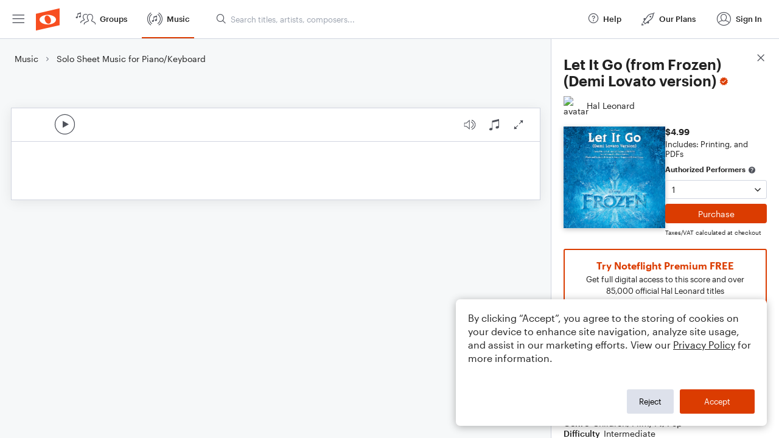

--- FILE ---
content_type: text/html; charset=utf-8
request_url: https://www.noteflight.com/pub_embed/decbadacd9228ceae9e3e462862eed20?token=eyJhbGciOiJIUzI1NiJ9.eyJkYXRhIjp7InB1Ymxpc2hlZF9zY29yZV9pZCI6ImRlY2JhZGFjZDkyMjhjZWFlOWUzZTQ2Mjg2MmVlZDIwIiwicHJldmlldyI6dHJ1ZSwicGVyc29uYWxpemF0aW9uIjpudWxsLCJkaXNhYmxlUHJpbnRpbmciOnRydWV9LCJleHAiOjE3Njg3MzY2ODZ9.bDo-USaSgnVYUv0SAJvPwrSy3uFkR3ZbrbNEJvVUfXI
body_size: 3067
content:
<!DOCTYPE html>
<html lang="en" xml:lang="en" xmlns="http://www.w3.org/1999/xhtml">
  <head>
    <meta content="text/html;charset=UTF-8" http-equiv="content-type" />
    <meta http-equiv="X-UA-Compatible" content="requiresActiveX=true" />

      <meta name="robots" content="noindex,nofollow" />

    <title>
      Noteflight - Online Music Notation Software
    </title>
    <script language="javascript">
      var appConfigJsonB64 = "[base64]/[base64]"
    </script>
    <script src="https://production-assets.noteflight.com/speedyg/speedyg-12edfd5d5315b0d44538.js"></script>
  </head>
  <body id="appBody">
  <div id="mainPage">
    <div id="embedContainer">
      <iframe id="embedIframe" class="fullSize" allow="autoplay; fullscreen"></iframe>
    </div>
    <div id="svgContainer">
      <div id="svgContainerHeader" class="svgContainerHeader" role="navigation" aria-label="svgContainerHeade">
        <div class="svgContainerHeaderInner" role="toolbar" aria-orientation="horizontal">
          <div class="headerPaletteLeft">
            <button
              id="playButton"
              class="unstyled paletteButton playCircle"
              aria-label="Play">
            </button>
          </div>
          <div class="headerPaletteRight">
            <button
              id="playbackButton"
              class="unstyled paletteButton playback"
              aria-label="Playback">
            </button>
            <button
              id="scoreButton"
              class="unstyled paletteButton notes"
              aria-label="Score">
            </button>
            <div id="printButtonContainer" class="hidden">
              <button
                id="printButton"
                class="unstyled paletteButton printSimple"
                aria-label="Print PDF Sample"
                aria-disabled="true">
              </button>
            </div>
            <button
              id="fullScreenButton"
              class="unstyled paletteButton"
              aria-label="Full Screen">
            </button>
          </div>
        </div>
      </div>
      <div id="pagesContainer" class="pagesContainer" role="main">
        <div id="pageTurnerBack" class="performUI performPageTurner back"></div>
        <div id="pageTurnerForward" class="performUI performPageTurner forward"></div>
      </div>
      <div id="spinner" class="hidden">
        <div id="spinner" class="overlay">
          <div class="spinnerContainer">
            <div class="spinner">
            </div>
            <div id="overlayCaption" class="overlayCaption"></div>
          </div>
        </div>
      </div>
    </div>
  </div>
</body>

</html>
